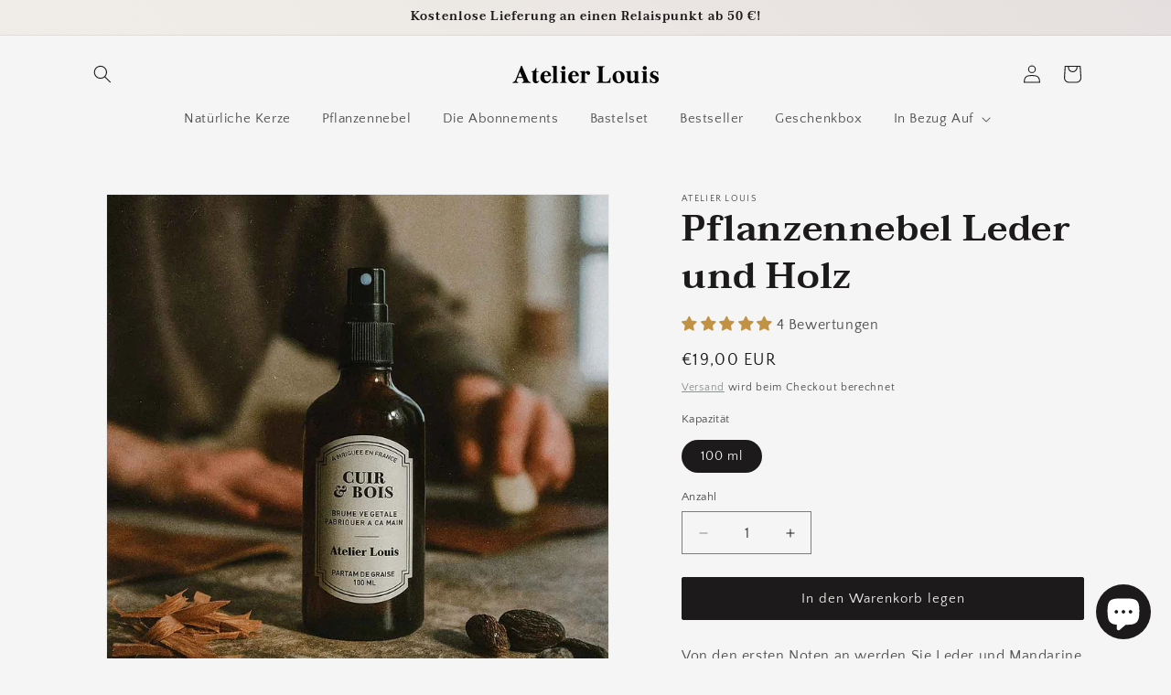

--- FILE ---
content_type: application/x-javascript
request_url: https://app.sealsubscriptions.com/shopify/public/status/shop/atelier-louis.myshopify.com.js?1769699391
body_size: -291
content:
var sealsubscriptions_settings_updated='1750408346c';